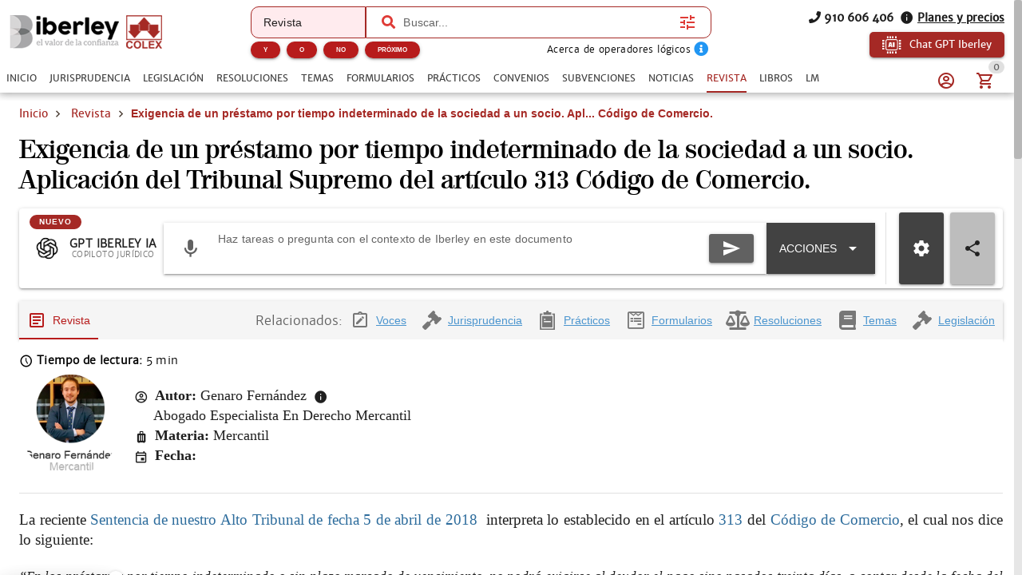

--- FILE ---
content_type: text/css; charset=UTF-8
request_url: https://www.iberley.es/assets/Item.a72b2caf.css
body_size: -40
content:
[data-v-547ceb56] .author-description p{margin-top:20px;font-size:1em;text-align:center}.q-card--bordered[data-v-547ceb56]{border:5px solid rgba(0,0,0,.22)!important}.item-full-img[data-v-547ceb56]{height:100%;width:100%;object-fit:contain}


--- FILE ---
content_type: text/css; charset=UTF-8
request_url: https://www.iberley.es/assets/CollectionItemCard.b0fb2a43.css
body_size: -217
content:
[data-v-7cec54f0] .extract-popup em{background-color:#f2f257}


--- FILE ---
content_type: text/css; charset=UTF-8
request_url: https://www.iberley.es/assets/AlertEditor.323c0b92.css
body_size: -62
content:
.field-grid[data-v-034f176b]{display:grid;grid-template-columns:repeat(2,1fr)}@media (max-width: 599px){.field-grid[data-v-034f176b]{grid-template-columns:repeat(1,1fr)}}[data-v-034f176b] .q-field__bottom{display:none}


--- FILE ---
content_type: application/javascript; charset=UTF-8
request_url: https://www.iberley.es/assets/velneoProduct.e201f762.js
body_size: 379
content:
var l=Object.defineProperty;var c=(t,e,n)=>e in t?l(t,e,{enumerable:!0,configurable:!0,writable:!0,value:n}):t[e]=n;var i=(t,e,n)=>(c(t,typeof e!="symbol"?e+"":e,n),n);import{a7 as m}from"./index.7915fa26.js";class s{constructor(e){i(this,"id");i(this,"name");i(this,"title");i(this,"titleVariant");i(this,"isbn");i(this,"catalog");i(this,"type");i(this,"fee_id");i(this,"fee_name");i(this,"reference");i(this,"domain");i(this,"hosting");i(this,"appId");i(this,"category");i(this,"office");i(this,"accountingGroup");i(this,"seo_url");this.id=e.id,this.name=e.name,this.title=e.title,this.isbn=e.isbn,this.catalog=e.catalog,this.type=e.type,this.titleVariant=e.titleVariant,this.fee_id=e.fee_id,this.fee_name=e.fee_name,this.reference=e.reference,this.seo_url=e.seo_url}static fromLegacy(e){var n,r;return new s({id:e.id,name:e.name,title:e.tit,isbn:(n=e.isbn_papel)!=null&&n.length?e.isbn_papel:(r=e.isbn_electronico)!=null&&r.length?e.isbn_electronico:e.isbn,catalog:e.id_art,type:Number(e.tip)===1?"Papel":Number(e.tip)===2?"Electr\xF3nico":null,titleVariant:e["id.name"],fee_id:e.fee_id,fee_name:e.fee_name,reference:e["id.ref"],seo_url:e.url_seo})}}class o extends m{constructor(n){super(n);i(this,"data");this.data=n.data&&n.data.map(r=>new s(r))}static fromLegacy(n){return new o({...super.fromBaseLegacy(n),data:(n.art_m||n.art_m_ext||n.art_m_ext_2||n.data||[]).map(r=>s.fromLegacy(r))})}}export{o as P};


--- FILE ---
content_type: application/javascript; charset=UTF-8
request_url: https://www.iberley.es/assets/subjects.3c0eb5d1.js
body_size: 777
content:
var u=Object.defineProperty;var _=(i,t,e)=>t in i?u(i,t,{enumerable:!0,configurable:!0,writable:!0,value:e}):i[t]=e;var s=(i,t,e)=>(_(i,typeof t!="symbol"?t+"":t,e),e);import{c9 as g,ca as a,a6 as l,u as c,cb as d,aY as h}from"./index.7915fa26.js";class n extends g{constructor(e){super(e);s(this,"related_docs");s(this,"comment_code_menu");s(this,"versions");s(this,"original_status");s(this,"original_start");s(this,"original_end");s(this,"original_note");s(this,"menu");s(this,"date");s(this,"year");s(this,"html");this.comment_code_menu=e.comment_code_menu||"",this.related_docs=new a(e.related_docs||{}),this.versions=e.versions||"",this.original_status=e.original_status||"",this.original_start=e.original_start||"",this.original_end=e.original_end||"",this.original_note=e.original_note||"",this.date=e.date||"",this.year=e.year||"",this.menu=e.menu||[],this.html=e.html||""}static isAbolished(e){return e.original_status==="DEROGADO"}static isCurrent(e){return e.original_status==="VIGENTE"}static fromLegacy(e){return new n({...super.fromBaseLegacy(e),related_docs:a.fromLegacy(e.relatedDocs),html:e.estadoOriginal==="DEROGADO"?'<div class="subject_note">'+e.notaOriginal+"</div>"+e.html:e.html,comment_code_menu:e.codigoMenuComentario,versions:e.versiones,original_status:e.estadoOriginal,original_start:e.inicioOriginal,original_end:e.finOriginal,original_note:e.notaOriginal,date:e.date,year:e.year,menu:e.menu})}static getMeta(e){return[{label:l.global.t("order"),value:e.comment_code_menu,icon:"icon-speaker_notes"},{label:l.global.t("dateLastReview"),value:e.seo_date_modified&&c.formatDate(e.seo_date_modified,"DD/MM/YYYY"),icon:"icon-speaker_notes"}].filter(o=>o.value)}getDocumentHtml(){var e;return`
      <div>
        <h1>${this.seo_h1}</h1>
        <div class="extra-data">
        ${this.original_status?`<p>${l.global.t("status")}: ${this.original_status}</p>`:""}
        ${this.comment_code_menu?`<p>${l.global.t("order")}: ${this.comment_code_menu}</p>`:""}
        ${n.isAbolished(this)?`<div>Derogado desde ${(e=c.formatDate(this==null?void 0:this.original_end,"DD-MMMM-YYYY"))==null?void 0:e.replace(/-/g," de ")}}</div>`:""}
        </div>
        <div class="content">
          ${this.html}
        </div>
      </div>
    `}}class m extends d{constructor(e){super(e);s(this,"documents");this.documents=e.documents&&e.documents.map(o=>new n(o))}static fromLegacy(e){return new m({...super.fromBaseLegacy(e),documents:e.documents&&e.documents.map(o=>{const r=n.fromLegacy(o);try{r.html=h(r.html.replace(/\\"/g,'"'),300,{html:!0,maxLines:3})}catch{r.html=""}return r})})}}export{n as S,m as a};


--- FILE ---
content_type: application/javascript; charset=UTF-8
request_url: https://www.iberley.es/assets/QSelect.7fcec9da.js
body_size: 6676
content:
import{aE as Ct,bO as Vt,bP as ze,bQ as It,aL as wt,ap as V,bR as kt,af as o,bS as xt,ag as G,bT as At,bU as Ft,bV as Ot,bW as de,aJ as m,aV as Dt,bX as Lt,bY as j,bZ as Ee,bs as Tt,b_ as Q,b$ as pt,b4 as E,ab as p,c0 as _t,by as qt,c1 as $e,bJ as Bt,c2 as Ht}from"./index.7915fa26.js";import{Q as Pt}from"./QChip.2d82e3f1.js";import{Q as Mt}from"./QItem.6a5b7177.js";import{Q as Rt}from"./QItemSection.741daaf0.js";import{Q as Kt}from"./QItemLabel.0475c4d6.js";import{Q as Qt}from"./QMenu.41ade951.js";import{u as Ue,a as Et}from"./use-virtual-scroll.83d3e201.js";const Ne=t=>["add","add-unique","toggle"].includes(t),$t=".*+?^${}()|[]\\",Ut=Object.keys(ze);function ce(t,g){if(typeof t=="function")return t;const i=t!==void 0?t:g;return I=>I!==null&&typeof I=="object"&&i in I?I[i]:I}var Zt=Ct({name:"QSelect",inheritAttrs:!1,props:{...Ue,...Vt,...ze,modelValue:{required:!0},multiple:Boolean,displayValue:[String,Number],displayValueHtml:Boolean,dropdownIcon:String,options:{type:Array,default:()=>[]},optionValue:[Function,String],optionLabel:[Function,String],optionDisable:[Function,String],hideSelected:Boolean,hideDropdownIcon:Boolean,fillInput:Boolean,maxValues:[Number,String],optionsDense:Boolean,optionsDark:{type:Boolean,default:null},optionsSelectedClass:String,optionsHtml:Boolean,optionsCover:Boolean,menuShrink:Boolean,menuAnchor:String,menuSelf:String,menuOffset:Array,popupContentClass:String,popupContentStyle:[String,Array,Object],popupNoRouteDismiss:Boolean,useInput:Boolean,useChips:Boolean,newValueMode:{type:String,validator:Ne},mapOptions:Boolean,emitValue:Boolean,disableTabSelection:Boolean,inputDebounce:{type:[Number,String],default:500},inputClass:[Array,String,Object],inputStyle:[Array,String,Object],tabindex:{type:[String,Number],default:0},autocomplete:String,transitionShow:{},transitionHide:{},transitionDuration:{},behavior:{type:String,validator:t=>["default","menu","dialog"].includes(t),default:"default"},virtualScrollItemSize:Ue.virtualScrollItemSize.type,onNewValue:Function,onFilter:Function},emits:[...It,"add","remove","inputValue","keyup","keypress","keydown","popupShow","popupHide","filterAbort"],setup(t,{slots:g,emit:i}){const{proxy:I}=wt(),{$q:$}=I,s=V(!1),F=V(!1),v=V(-1),h=V(""),U=V(!1),_=V(!1);let w=null,k=null,ee,C,X,x=null,te,ve,O,fe;const je=V(null),y=V(null),q=V(null),ue=V(null),me=V(null),ge=kt(t),he=Ht(Pe),D=o(()=>Array.isArray(t.options)?t.options.length:0),Xe=o(()=>t.virtualScrollItemSize===void 0?t.optionsDense===!0?24:48:t.virtualScrollItemSize),{virtualScrollSliceRange:Je,virtualScrollSliceSizeComputed:ye,localResetVirtualScroll:le,padVirtualScroll:We,onVirtualScrollEvt:be,scrollTo:Se,setVirtualScrollSize:Ce}=Et({virtualScrollLength:D,getVirtualScrollTarget:ot,getVirtualScrollEl:Be,virtualScrollItemSizeComputed:Xe}),n=xt(),f=o(()=>{const e=t.mapOptions===!0&&t.multiple!==!0,u=t.modelValue!==void 0&&(t.modelValue!==null||e===!0)?t.multiple===!0&&Array.isArray(t.modelValue)?t.modelValue:[t.modelValue]:[];if(t.mapOptions===!0&&Array.isArray(t.options)===!0){const l=t.mapOptions===!0&&ee!==void 0?ee:[],a=u.map(d=>it(d,l));return t.modelValue===null&&e===!0?a.filter(d=>d!==null):a}return u}),Ye=o(()=>{const e={};return Ut.forEach(u=>{const l=t[u];l!==void 0&&(e[u]=l)}),e}),J=o(()=>t.optionsDark===null?n.isDark.value:t.optionsDark),ne=o(()=>$e(f.value)),Ze=o(()=>{let e="q-field__input q-placeholder col";return t.hideSelected===!0||f.value.length===0?[e,t.inputClass]:(e+=" q-field__input--padding",t.inputClass===void 0?e:[e,t.inputClass])}),Ve=o(()=>(t.virtualScrollHorizontal===!0?"q-virtual-scroll--horizontal":"")+(t.popupContentClass?" "+t.popupContentClass:"")),N=o(()=>D.value===0),Ie=o(()=>f.value.map(e=>S.value(e)).join(", ")),we=o(()=>t.displayValue!==void 0?t.displayValue:Ie.value),ae=o(()=>t.optionsHtml===!0?()=>!0:e=>e!=null&&e.html===!0),Ge=o(()=>t.displayValueHtml===!0||t.displayValue===void 0&&(t.optionsHtml===!0||f.value.some(ae.value))),ke=o(()=>n.focused.value===!0?t.tabindex:-1),xe=o(()=>{const e={tabindex:t.tabindex,role:"combobox","aria-label":t.label,"aria-readonly":t.readonly===!0?"true":"false","aria-autocomplete":t.useInput===!0?"list":"none","aria-expanded":s.value===!0?"true":"false","aria-controls":`${n.targetUid.value}_lb`};return v.value>=0&&(e["aria-activedescendant"]=`${n.targetUid.value}_${v.value}`),e}),Ae=o(()=>({id:`${n.targetUid.value}_lb`,role:"listbox","aria-multiselectable":t.multiple===!0?"true":"false"})),Fe=o(()=>f.value.map((e,u)=>({index:u,opt:e,html:ae.value(e),selected:!0,removeAtIndex:at,toggleOption:L,tabindex:ke.value}))),et=o(()=>{if(D.value===0)return[];const{from:e,to:u}=Je.value;return t.options.slice(e,u).map((l,a)=>{const d=B.value(l)===!0,r=oe(l)===!0,b=e+a,c={clickable:!0,active:r,activeClass:lt.value,manualFocus:!0,focused:!1,disable:d,tabindex:-1,dense:t.optionsDense,dark:J.value,role:"option","aria-selected":r===!0?"true":"false",id:`${n.targetUid.value}_${b}`,onClick:()=>{L(l)}};return d!==!0&&(v.value===b&&(c.focused=!0),$.platform.is.desktop===!0&&(c.onMousemove=()=>{s.value===!0&&H(b)})),{index:b,opt:l,html:ae.value(l),label:S.value(l),selected:c.active,focused:c.focused,toggleOption:L,setOptionIndex:H,itemProps:c}})}),tt=o(()=>t.dropdownIcon!==void 0?t.dropdownIcon:$.iconSet.arrow.dropdown),ut=o(()=>t.optionsCover===!1&&t.outlined!==!0&&t.standout!==!0&&t.borderless!==!0&&t.rounded!==!0),lt=o(()=>t.optionsSelectedClass!==void 0?t.optionsSelectedClass:t.color!==void 0?`text-${t.color}`:""),A=o(()=>ce(t.optionValue,"value")),S=o(()=>ce(t.optionLabel,"label")),B=o(()=>ce(t.optionDisable,"disable")),W=o(()=>f.value.map(A.value)),nt=o(()=>{const e={onInput:Pe,onChange:he,onKeydown:qe,onKeyup:pe,onKeypress:_e,onFocus:Le,onClick(u){C===!0&&Q(u)}};return e.onCompositionstart=e.onCompositionupdate=e.onCompositionend=he,e});G(f,e=>{ee=e,t.useInput===!0&&t.fillInput===!0&&t.multiple!==!0&&n.innerLoading.value!==!0&&(F.value!==!0&&s.value!==!0||ne.value!==!0)&&(X!==!0&&K(),(F.value===!0||s.value===!0)&&P(""))},{immediate:!0}),G(()=>t.fillInput,K),G(s,re),G(D,St);function Oe(e){return t.emitValue===!0?A.value(e):e}function ie(e){if(e!==-1&&e<f.value.length)if(t.multiple===!0){const u=t.modelValue.slice();i("remove",{index:e,value:u.splice(e,1)[0]}),i("update:modelValue",u)}else i("update:modelValue",null)}function at(e){ie(e),n.focus()}function De(e,u){const l=Oe(e);if(t.multiple!==!0){t.fillInput===!0&&z(S.value(e),!0,!0),i("update:modelValue",l);return}if(f.value.length===0){i("add",{index:0,value:l}),i("update:modelValue",t.multiple===!0?[l]:l);return}if(u===!0&&oe(e)===!0||t.maxValues!==void 0&&t.modelValue.length>=t.maxValues)return;const a=t.modelValue.slice();i("add",{index:a.length,value:l}),a.push(l),i("update:modelValue",a)}function L(e,u){if(n.editable.value!==!0||e===void 0||B.value(e)===!0)return;const l=A.value(e);if(t.multiple!==!0){u!==!0&&(z(t.fillInput===!0?S.value(e):"",!0,!0),T()),y.value!==null&&y.value.focus(),(f.value.length===0||j(A.value(f.value[0]),l)!==!0)&&i("update:modelValue",t.emitValue===!0?l:e);return}if((C!==!0||U.value===!0)&&n.focus(),Le(),f.value.length===0){const r=t.emitValue===!0?l:e;i("add",{index:0,value:r}),i("update:modelValue",t.multiple===!0?[r]:r);return}const a=t.modelValue.slice(),d=W.value.findIndex(r=>j(r,l));if(d!==-1)i("remove",{index:d,value:a.splice(d,1)[0]});else{if(t.maxValues!==void 0&&a.length>=t.maxValues)return;const r=t.emitValue===!0?l:e;i("add",{index:a.length,value:r}),a.push(r)}i("update:modelValue",a)}function H(e){if($.platform.is.desktop!==!0)return;const u=e!==-1&&e<D.value?e:-1;v.value!==u&&(v.value=u)}function Y(e=1,u){if(s.value===!0){let l=v.value;do l=Ee(l+e,-1,D.value-1);while(l!==-1&&l!==v.value&&B.value(t.options[l])===!0);v.value!==l&&(H(l),Se(l),u!==!0&&t.useInput===!0&&t.fillInput===!0&&Z(l>=0?S.value(t.options[l]):te,!0))}}function it(e,u){const l=a=>j(A.value(a),e);return t.options.find(l)||u.find(l)||e}function oe(e){const u=A.value(e);return W.value.find(l=>j(l,u))!==void 0}function Le(e){t.useInput===!0&&y.value!==null&&(e===void 0||y.value===e.target&&e.target.value===Ie.value)&&y.value.select()}function Te(e){Tt(e,27)===!0&&s.value===!0&&(Q(e),T(),K()),i("keyup",e)}function pe(e){const{value:u}=e.target;if(e.keyCode!==void 0){Te(e);return}if(e.target.value="",w!==null&&(clearTimeout(w),w=null),k!==null&&(clearTimeout(k),k=null),K(),typeof u=="string"&&u.length!==0){const l=u.toLocaleLowerCase(),a=r=>{const b=t.options.find(c=>String(r.value(c)).toLocaleLowerCase()===l);return b===void 0?!1:(f.value.indexOf(b)===-1?L(b):T(),!0)},d=r=>{a(A)!==!0&&r!==!0&&a(S)!==!0&&P(u,!0,()=>d(!0))};d()}else n.clearValue(e)}function _e(e){i("keypress",e)}function qe(e){if(i("keydown",e),pt(e)===!0)return;const u=h.value.length!==0&&(t.newValueMode!==void 0||t.onNewValue!==void 0),l=e.shiftKey!==!0&&t.disableTabSelection!==!0&&t.multiple!==!0&&(v.value!==-1||u===!0);if(e.keyCode===27){de(e);return}if(e.keyCode===9&&l===!1){M();return}if(e.target===void 0||e.target.id!==n.targetUid.value||n.editable.value!==!0)return;if(e.keyCode===40&&n.innerLoading.value!==!0&&s.value===!1){E(e),R();return}if(e.keyCode===8&&(t.useChips===!0||t.clearable===!0)&&t.hideSelected!==!0&&h.value.length===0){t.multiple===!0&&Array.isArray(t.modelValue)===!0?ie(t.modelValue.length-1):t.multiple!==!0&&t.modelValue!==null&&i("update:modelValue",null);return}(e.keyCode===35||e.keyCode===36)&&(typeof h.value!="string"||h.value.length===0)&&(E(e),v.value=-1,Y(e.keyCode===36?1:-1,t.multiple)),(e.keyCode===33||e.keyCode===34)&&ye.value!==void 0&&(E(e),v.value=Math.max(-1,Math.min(D.value,v.value+(e.keyCode===33?-1:1)*ye.value.view)),Y(e.keyCode===33?1:-1,t.multiple)),(e.keyCode===38||e.keyCode===40)&&(E(e),Y(e.keyCode===38?-1:1,t.multiple));const a=D.value;if((O===void 0||fe<Date.now())&&(O=""),a>0&&t.useInput!==!0&&e.key!==void 0&&e.key.length===1&&e.altKey===!1&&e.ctrlKey===!1&&e.metaKey===!1&&(e.keyCode!==32||O.length!==0)){s.value!==!0&&R(e);const d=e.key.toLocaleLowerCase(),r=O.length===1&&O[0]===d;fe=Date.now()+1500,r===!1&&(E(e),O+=d);const b=new RegExp("^"+O.split("").map(se=>$t.indexOf(se)!==-1?"\\"+se:se).join(".*"),"i");let c=v.value;if(r===!0||c<0||b.test(S.value(t.options[c]))!==!0)do c=Ee(c+1,-1,a-1);while(c!==v.value&&(B.value(t.options[c])===!0||b.test(S.value(t.options[c]))!==!0));v.value!==c&&p(()=>{H(c),Se(c),c>=0&&t.useInput===!0&&t.fillInput===!0&&Z(S.value(t.options[c]),!0)});return}if(!(e.keyCode!==13&&(e.keyCode!==32||t.useInput===!0||O!=="")&&(e.keyCode!==9||l===!1))){if(e.keyCode!==9&&E(e),v.value!==-1&&v.value<a){L(t.options[v.value]);return}if(u===!0){const d=(r,b)=>{if(b){if(Ne(b)!==!0)return}else b=t.newValueMode;if(z("",t.multiple!==!0,!0),r==null)return;(b==="toggle"?L:De)(r,b==="add-unique"),t.multiple!==!0&&(y.value!==null&&y.value.focus(),T())};if(t.onNewValue!==void 0?i("newValue",h.value,d):d(h.value),t.multiple!==!0)return}s.value===!0?M():n.innerLoading.value!==!0&&R()}}function Be(){return C===!0?me.value:q.value!==null&&q.value.contentEl!==null?q.value.contentEl:void 0}function ot(){return Be()}function rt(){return t.hideSelected===!0?[]:g["selected-item"]!==void 0?Fe.value.map(e=>g["selected-item"](e)).slice():g.selected!==void 0?[].concat(g.selected()):t.useChips===!0?Fe.value.map((e,u)=>m(Pt,{key:"option-"+u,removable:n.editable.value===!0&&B.value(e.opt)!==!0,dense:!0,textColor:t.color,tabindex:ke.value,onRemove(){e.removeAtIndex(u)}},()=>m("span",{class:"ellipsis",[e.html===!0?"innerHTML":"textContent"]:S.value(e.opt)}))):[m("span",{[Ge.value===!0?"innerHTML":"textContent"]:we.value})]}function He(){if(N.value===!0)return g["no-option"]!==void 0?g["no-option"]({inputValue:h.value}):void 0;const e=g.option!==void 0?g.option:l=>m(Mt,{key:l.index,...l.itemProps},()=>m(Rt,()=>m(Kt,()=>m("span",{[l.html===!0?"innerHTML":"textContent"]:l.label}))));let u=We("div",et.value.map(e));return g["before-options"]!==void 0&&(u=g["before-options"]().concat(u)),Bt(g["after-options"],u)}function st(e,u){const l=u===!0?{...xe.value,...n.splitAttrs.attributes.value}:void 0,a={ref:u===!0?y:void 0,key:"i_t",class:Ze.value,style:t.inputStyle,value:h.value!==void 0?h.value:"",type:"search",...l,id:u===!0?n.targetUid.value:void 0,maxlength:t.maxlength,autocomplete:t.autocomplete,"data-autofocus":e===!0||t.autofocus===!0||void 0,disabled:t.disable===!0,readonly:t.readonly===!0,...nt.value};return e!==!0&&C===!0&&(Array.isArray(a.class)===!0?a.class=[...a.class,"no-pointer-events"]:a.class+=" no-pointer-events"),m("input",a)}function Pe(e){w!==null&&(clearTimeout(w),w=null),k!==null&&(clearTimeout(k),k=null),!(e&&e.target&&e.target.qComposing===!0)&&(Z(e.target.value||""),X=!0,te=h.value,n.focused.value!==!0&&(C!==!0||U.value===!0)&&n.focus(),t.onFilter!==void 0&&(w=setTimeout(()=>{w=null,P(h.value)},t.inputDebounce)))}function Z(e,u){h.value!==e&&(h.value=e,u===!0||t.inputDebounce===0||t.inputDebounce==="0"?i("inputValue",e):k=setTimeout(()=>{k=null,i("inputValue",e)},t.inputDebounce))}function z(e,u,l){X=l!==!0,t.useInput===!0&&(Z(e,!0),(u===!0||l!==!0)&&(te=e),u!==!0&&P(e))}function P(e,u,l){if(t.onFilter===void 0||u!==!0&&n.focused.value!==!0)return;n.innerLoading.value===!0?i("filterAbort"):(n.innerLoading.value=!0,_.value=!0),e!==""&&t.multiple!==!0&&f.value.length!==0&&X!==!0&&e===S.value(f.value[0])&&(e="");const a=setTimeout(()=>{s.value===!0&&(s.value=!1)},10);x!==null&&clearTimeout(x),x=a,i("filter",e,(d,r)=>{(u===!0||n.focused.value===!0)&&x===a&&(clearTimeout(x),typeof d=="function"&&d(),_.value=!1,p(()=>{n.innerLoading.value=!1,n.editable.value===!0&&(u===!0?s.value===!0&&T():s.value===!0?re(!0):s.value=!0),typeof r=="function"&&p(()=>{r(I)}),typeof l=="function"&&p(()=>{l(I)})}))},()=>{n.focused.value===!0&&x===a&&(clearTimeout(x),n.innerLoading.value=!1,_.value=!1),s.value===!0&&(s.value=!1)})}function dt(){return m(Qt,{ref:q,class:Ve.value,style:t.popupContentStyle,modelValue:s.value,fit:t.menuShrink!==!0,cover:t.optionsCover===!0&&N.value!==!0&&t.useInput!==!0,anchor:t.menuAnchor,self:t.menuSelf,offset:t.menuOffset,dark:J.value,noParentEvent:!0,noRefocus:!0,noFocus:!0,noRouteDismiss:t.popupNoRouteDismiss,square:ut.value,transitionShow:t.transitionShow,transitionHide:t.transitionHide,transitionDuration:t.transitionDuration,separateClosePopup:!0,...Ae.value,onScrollPassive:be,onBeforeShow:Re,onBeforeHide:ct,onShow:vt},He)}function ct(e){Ke(e),M()}function vt(){Ce()}function ft(e){Q(e),y.value!==null&&y.value.focus(),U.value=!0,window.scrollTo(window.pageXOffset||window.scrollX||document.body.scrollLeft||0,0)}function mt(e){Q(e),p(()=>{U.value=!1})}function gt(){const e=[m(_t,{class:`col-auto ${n.fieldClass.value}`,...Ye.value,for:n.targetUid.value,dark:J.value,square:!0,loading:_.value,itemAligned:!1,filled:!0,stackLabel:h.value.length!==0,...n.splitAttrs.listeners.value,onFocus:ft,onBlur:mt},{...g,rawControl:()=>n.getControl(!0),before:void 0,after:void 0})];return s.value===!0&&e.push(m("div",{ref:me,class:Ve.value+" scroll",style:t.popupContentStyle,...Ae.value,onClick:de,onScrollPassive:be},He())),m(qt,{ref:ue,modelValue:F.value,position:t.useInput===!0?"top":void 0,transitionShow:ve,transitionHide:t.transitionHide,transitionDuration:t.transitionDuration,noRouteDismiss:t.popupNoRouteDismiss,onBeforeShow:Re,onBeforeHide:ht,onHide:yt,onShow:bt},()=>m("div",{class:"q-select__dialog"+(J.value===!0?" q-select__dialog--dark q-dark":"")+(U.value===!0?" q-select__dialog--focused":"")},e))}function ht(e){Ke(e),ue.value!==null&&ue.value.__updateRefocusTarget(n.rootRef.value.querySelector(".q-field__native > [tabindex]:last-child")),n.focused.value=!1}function yt(e){T(),n.focused.value===!1&&i("blur",e),K()}function bt(){const e=document.activeElement;(e===null||e.id!==n.targetUid.value)&&y.value!==null&&y.value!==e&&y.value.focus(),Ce()}function M(){F.value!==!0&&(v.value=-1,s.value===!0&&(s.value=!1),n.focused.value===!1&&(x!==null&&(clearTimeout(x),x=null),n.innerLoading.value===!0&&(i("filterAbort"),n.innerLoading.value=!1,_.value=!1)))}function R(e){n.editable.value===!0&&(C===!0?(n.onControlFocusin(e),F.value=!0,p(()=>{n.focus()})):n.focus(),t.onFilter!==void 0?P(h.value):(N.value!==!0||g["no-option"]!==void 0)&&(s.value=!0))}function T(){F.value=!1,M()}function K(){t.useInput===!0&&z(t.multiple!==!0&&t.fillInput===!0&&f.value.length!==0&&S.value(f.value[0])||"",!0,!0)}function re(e){let u=-1;if(e===!0){if(f.value.length!==0){const l=A.value(f.value[0]);u=t.options.findIndex(a=>j(A.value(a),l))}le(u)}H(u)}function St(e,u){s.value===!0&&n.innerLoading.value===!1&&(le(-1,!0),p(()=>{s.value===!0&&n.innerLoading.value===!1&&(e>u?le():re(!0))}))}function Me(){F.value===!1&&q.value!==null&&q.value.updatePosition()}function Re(e){e!==void 0&&Q(e),i("popupShow",e),n.hasPopupOpen=!0,n.onControlFocusin(e)}function Ke(e){e!==void 0&&Q(e),i("popupHide",e),n.hasPopupOpen=!1,n.onControlFocusout(e)}function Qe(){C=$.platform.is.mobile!==!0&&t.behavior!=="dialog"?!1:t.behavior!=="menu"&&(t.useInput===!0?g["no-option"]!==void 0||t.onFilter!==void 0||N.value===!1:!0),ve=$.platform.is.ios===!0&&C===!0&&t.useInput===!0?"fade":t.transitionShow}return At(Qe),Ft(Me),Qe(),Ot(()=>{w!==null&&clearTimeout(w),k!==null&&clearTimeout(k)}),Object.assign(I,{showPopup:R,hidePopup:T,removeAtIndex:ie,add:De,toggleOption:L,getOptionIndex:()=>v.value,setOptionIndex:H,moveOptionSelection:Y,filter:P,updateMenuPosition:Me,updateInputValue:z,isOptionSelected:oe,getEmittingOptionValue:Oe,isOptionDisabled:(...e)=>B.value.apply(null,e)===!0,getOptionValue:(...e)=>A.value.apply(null,e),getOptionLabel:(...e)=>S.value.apply(null,e)}),Object.assign(n,{innerValue:f,fieldClass:o(()=>`q-select q-field--auto-height q-select--with${t.useInput!==!0?"out":""}-input q-select--with${t.useChips!==!0?"out":""}-chips q-select--${t.multiple===!0?"multiple":"single"}`),inputRef:je,targetRef:y,hasValue:ne,showPopup:R,floatingLabel:o(()=>t.hideSelected!==!0&&ne.value===!0||typeof h.value=="number"||h.value.length!==0||$e(t.displayValue)),getControlChild:()=>{if(n.editable.value!==!1&&(F.value===!0||N.value!==!0||g["no-option"]!==void 0))return C===!0?gt():dt();n.hasPopupOpen===!0&&(n.hasPopupOpen=!1)},controlEvents:{onFocusin(e){n.onControlFocusin(e)},onFocusout(e){n.onControlFocusout(e,()=>{K(),M()})},onClick(e){if(de(e),C!==!0&&s.value===!0){M(),y.value!==null&&y.value.focus();return}R(e)}},getControl:e=>{const u=rt(),l=e===!0||F.value!==!0||C!==!0;if(t.useInput===!0)u.push(st(e,l));else if(n.editable.value===!0){const d=l===!0?xe.value:void 0;u.push(m("input",{ref:l===!0?y:void 0,key:"d_t",class:"q-select__focus-target",id:l===!0?n.targetUid.value:void 0,value:we.value,readonly:!0,"data-autofocus":e===!0||t.autofocus===!0||void 0,...d,onKeydown:qe,onKeyup:Te,onKeypress:_e})),l===!0&&typeof t.autocomplete=="string"&&t.autocomplete.length!==0&&u.push(m("input",{class:"q-select__autocomplete-input",autocomplete:t.autocomplete,tabindex:-1,onKeyup:pe}))}if(ge.value!==void 0&&t.disable!==!0&&W.value.length!==0){const d=W.value.map(r=>m("option",{value:r,selected:!0}));u.push(m("select",{class:"hidden",name:ge.value,multiple:t.multiple},d))}const a=t.useInput===!0||l!==!0?void 0:n.splitAttrs.attributes.value;return m("div",{class:"q-field__native row items-center",...a,...n.splitAttrs.listeners.value},u)},getInnerAppend:()=>t.loading!==!0&&_.value!==!0&&t.hideDropdownIcon!==!0?[m(Dt,{class:"q-select__dropdown-icon"+(s.value===!0?" rotate-180":""),name:tt.value})]:null}),Lt(n)}});export{Zt as Q};


--- FILE ---
content_type: application/javascript; charset=UTF-8
request_url: https://www.iberley.es/assets/docuvel.4fa9df60.js
body_size: 142
content:
var n=Object.defineProperty;var u=(o,t,r)=>t in o?n(o,t,{enumerable:!0,configurable:!0,writable:!0,value:r}):o[t]=r;var c=(o,t,r)=>(u(o,typeof t!="symbol"?t+"":t,r),r);class s{constructor(t){c(this,"count");c(this,"errors");c(this,"total_count");this.total_count=t.total_count,this.count=t.count,this.errors=t.errors}static fromBaseLegacy(t){return new s({count:t.count||0,errors:t.errors,total_count:t.total_count||0})}}export{s as D};


--- FILE ---
content_type: application/javascript; charset=UTF-8
request_url: https://www.iberley.es/assets/Index.f8a6c0a8.js
body_size: 349
content:
import{ac as i,ad as m,ae as c,af as u,ag as l,ah as p,ai as _,aj as v}from"./index.7915fa26.js";import{u as d}from"./magazine-store.a89215cb.js";import"./docuvel.4fa9df60.js";const M=i({name:"CourtIndex",__name:"Index",setup(f){const t=m(),a=c(),r=d(),s=u(()=>({name:a.name,path:a.fullPath}));return t.emitEvent("onMainPageScroll",{axis:"vertical",qty:0,time:200}),l(s,(n,o)=>{var e;n.name.includes("revistas_item")&&o.name.includes("revistas_item")&&((e=r.currentMagazines)==null?void 0:e.length)>1||t.emitEvent("onMainPageScroll",{axis:"vertical",qty:0,time:200})}),(n,o)=>{const e=p("router-view");return _(),v(e)}}});export{M as default};


--- FILE ---
content_type: application/javascript; charset=UTF-8
request_url: https://www.iberley.es/assets/QVideo.36061fc2.js
body_size: 353
content:
import{u as a,a as o}from"./use-ratio.26ae6d2f.js";import{aE as l,af as s,aJ as r}from"./index.7915fa26.js";var u=l({name:"QVideo",props:{...a,src:{type:String,required:!0},title:String,fetchpriority:{type:String,default:"auto"},loading:{type:String,default:"eager"},referrerpolicy:{type:String,default:"strict-origin-when-cross-origin"}},setup(e){const t=o(e),i=s(()=>"q-video"+(e.ratio!==void 0?" q-video--responsive":""));return()=>r("div",{class:i.value,style:t.value},[r("iframe",{src:e.src,title:e.title,fetchpriority:e.fetchpriority,loading:e.loading,referrerpolicy:e.referrerpolicy,frameborder:"0",allowfullscreen:!0})])}});export{u as Q};


--- FILE ---
content_type: application/javascript; charset=UTF-8
request_url: https://www.iberley.es/assets/magazine-store.a89215cb.js
body_size: 676
content:
var l=Object.defineProperty;var d=(s,e,t)=>e in s?l(s,e,{enumerable:!0,configurable:!0,writable:!0,value:t}):s[e]=t;var n=(s,e,t)=>(d(s,typeof e!="symbol"?e+"":e,t),t);import{a8 as f,A as a,a as g,dU as y,dV as m,u as p,f as z}from"./index.7915fa26.js";import{D as L}from"./docuvel.4fa9df60.js";class r{constructor(e){n(this,"id");n(this,"name");n(this,"description");n(this,"photo");n(this,"position");n(this,"email");this.id=e.id,this.name=e.name,this.description=e.description,this.photo=e.photo,this.position=e.position,this.email=e.email}static fromLegacy(e){return new r({id:e.id,name:e.name,description:e.descr,photo:e.img_aut,position:e.cargo,email:e.mail})}}class c extends L{constructor(t){super(t);n(this,"data");this.data=t.data&&t.data.map(i=>new r(i))}static fromLegacy(t){return new c({...super.fromBaseLegacy(t),data:t.aut&&t.aut.map(i=>r.fromLegacy(i))})}}const $=f("magazine",{state:()=>({currentMagazines:[],magazineResult:null,loadingMore:!1}),actions:{async getMagazine(s,e){var t,i;return this.handleWithErrorResponse(a.get(`blog/${s}`,{params:{simplified:!0},headers:{ip:((t=g(e))==null?void 0:t.ip)||await((i=g(e))==null?void 0:i.getIp())}})).then(y.fromLegacy)},async getMagazines(s){const{contains:e,sort:t}=s,i=e&&e.length&&`/${typeof e=="string"?e:e.map(o=>`(${o})`).join(" AND ")}`||"";return t&&(s[`orden_por_${t}`]=!0,delete s.sort),this.handleWithErrorResponse(a.get(`blog/search${i}`,{params:s})).then(o=>{const u=m.fromLegacy(o);return{...u,documents:u.documents.map(h=>p.mapListProperties(h,"revista"))}})},async getRelatedMagazines(s){const e=`blog/${s}/related/BLOG?page_size=20`;return this.handleWithErrorResponse(a.get(e)).then(t=>{const i=m.fromLegacy(t);return{...i,documents:i.documents.map(o=>p.mapListProperties(o,"revista"))}})},async getAuthor(s){return this.handleWithErrorResponse(z.get(`aut/${s}`,{headers:{validatorhost:"docuvel"}})).then(e=>{var i;const t=c.fromLegacy(e);return(i=t==null?void 0:t.data)!=null&&i.length?t.data[0]:null})}}});export{$ as u};


--- FILE ---
content_type: application/javascript; charset=UTF-8
request_url: https://www.iberley.es/assets/Item.a5fc9ea1.js
body_size: 3591
content:
import{ak as O,ac as W,al as Z,c as z,am as tt,u as x,dU as A,ad as et,ae as ot,an as st,ao as it,a as at,b5 as rt,ap as k,af as I,b6 as lt,ab as nt,ai as i,ay as n,ar as l,az as Y,aA as ct,aj as q,aq as v,ax as c,av as h,aV as B,as as m,at as w,aD as H,aB as ut,aC as dt,aX as mt,aU as pt,au as _t,by as ht}from"./index.7915fa26.js";import{Q as vt}from"./QVideo.36061fc2.js";import{Q as ft}from"./QSpinnerDots.f3eba6a2.js";import{S as yt}from"./ScrollFire.3b0e3aa9.js";import{I as xt}from"./ItemDetail.288cf449.js";import{u as R}from"./magazine-store.a89215cb.js";import{u as wt}from"./paywall-store.4d912a70.js";import{_ as gt}from"./DocumentMetadata.70a37cc1.js";import"./use-ratio.26ae6d2f.js";import"./QItem.6a5b7177.js";import"./QTab.bbc6e0f0.js";import"./QTabs.c4c4c42b.js";import"./QTabPanels.5adca864.js";import"./use-panel.e0f01af2.js";import"./QList.6db3418b.js";import"./DocumentContent.a43aa02d.js";import"./QItemSection.741daaf0.js";import"./QMenu.41ade951.js";import"./position-engine.0fed8953.js";import"./QSelect.7fcec9da.js";import"./QChip.2d82e3f1.js";import"./QItemLabel.0475c4d6.js";import"./use-virtual-scroll.83d3e201.js";import"./QBanner.f85c556c.js";import"./QTooltip.fbbb13d1.js";import"./ClosePopup.6f12b788.js";import"./CBtn.883a2b2b.js";import"./books-store.ae94498f.js";import"./apiAplicacionesCrm.service.a86d9b23.js";import"./usePlatform.2f2c79ed.js";import"./CInput.490c0d0d.js";import"./ArticleCard.7fcab934.js";import"./QTh.3e670e68.js";import"./QTd.706c7896.js";import"./QTable.b88a3d9f.js";import"./QVirtualScroll.7c9440e9.js";import"./QMarkupTable.e996a6c4.js";import"./QLinearProgress.5d29c0db.js";import"./use-fullscreen.e6085eda.js";import"./Voices.61973fab.js";import"./CollectionItemCard.315bbd38.js";import"./QSpace.50e8b092.js";import"./sentences-store.1ab294db.js";import"./RelatedCarousel.52da0f7d.js";import"./QCarousel.cb8c1588.js";import"./GridItemCard.356f4257.js";import"./DocumentToolbar.64311f91.js";import"./QDrawer.948f6e59.js";import"./ia-store.bd6524aa.js";import"./apiAzureIa.service.320516f2.js";import"./apiOpenAiChat.service.a9ff0150.js";import"./QBtnDropdown.9b4e1c96.js";import"./QBtnGroup.0a3c8081.js";import"./CDialog.b1aa8019.js";import"./QInnerLoading.6653734d.js";import"./Chat.fb7aead8.js";import"./QImg.1dc6dc7a.js";import"./QExpansionItem.53d5fefc.js";import"./QSlideTransition.2af8f5c1.js";import"./iberley.88294815.js";import"./use-dialog-plugin-component.ce1b2237.js";import"./QInfiniteScroll.87e2002a.js";import"./PromptTextArea.b1c1ca01.js";import"./QBadge.b9363f3b.js";import"./document-store.5ab8c583.js";import"./velneoDocument.8a6d1028.js";import"./apiBackoffice.service.246c3d7a.js";import"./mailjet-store.55499504.js";import"./apiMailjet.service.6443dd78.js";import"./FilePicker.a09000d3.js";import"./QFile.4d026bf6.js";import"./QTr.359e034b.js";import"./agreements-store.7262230c.js";import"./AddToAny.4a7c4b57.js";import"./useDialog.71795e06.js";import"./AlertEditor.6d5c2bd8.js";import"./subjects.3c0eb5d1.js";import"./docuvel.4fa9df60.js";const Mt=["data-testid"],kt={class:"column"},bt={class:"row q-gutter-x-md items-center"},St={key:0,style:{"max-width":"130px"}},Dt=["src"],Ct={class:"text-grey-8 m-20 mb-20 meta-info col"},It={key:0,class:"text-size-16 text-capitalize"},qt={key:1,class:"text-size-16 text-capitalize q-ml-lg"},Bt={key:2,class:"text-size-16 text-capitalize"},Vt={class:"text-size-16"},Qt={key:0,class:"q-mb-md"},Pt={class:"row justify-around"},jt={class:"col-sm-8 col-xs-12"},$t=["alt","src"],Lt={key:0,class:"q-pb-sm text-center"},At={class:"q-ml-sm text-secondary"},Ht={class:"column items-center justify-center"},Nt={key:0,style:{"max-width":"130px","border-radius":"50%"}},Tt=["src"],Ut={key:1},Et=["innerHTML"],Ft=W({name:"MagazineItem",preFetch:Z(async({store:g,currentRoute:f,redirect:b})=>{var y;const V=z(g),a=R(g),Q=tt(g),P=f.params.slug.split("-").pop(),e=await a.getMagazine(P,g);if(f.fullPath!==`/${e.seo_url}`)return b({path:`/${e.seo_url}`},301);if((y=e==null?void 0:e.documentalist)!=null&&y.id){const s=await a.getAuthor(e.documentalist.id);s&&(e.documentalist.description=s.description,e.documentalist.position=s.position,e.documentalist.email=s.email,e.documentalist.photo=s.photo)}a.loadingMore?a.loadingMore=!1:a.currentMagazines=[],a.currentMagazines.push(e),a.magazineResult=null;const S=f.meta.breadcrumbs.find(s=>!!s.key);S&&(V.slugBreadcrumb=e[S.key]||(e==null?void 0:e.seo_title));const j=x.stripHtml((e==null?void 0:e.text)||(e==null?void 0:e.html)||""),$=x.clipHtml(`${j}`,170,!0);Q.setMetaData(new A({...e,seo_description:e.seo_description||$,seo_canonical:x.getAppUrl()+f.fullPath}))}),__name:"Item",setup(g){const f=x.getComponentColor(),b=et(),V=wt(),a=R(),Q=ot(),P=st(),{t:e}=it(),S=at(),{notify:j}=rt(),$=S.isPremium(null),y=k(!1),s=k(),D=k(!1),K=k(0),N=k(1),r=I(()=>a.currentMagazines.map(o=>new A(o||{}))),T=I(()=>Q.meta.collection),L=I(()=>r.value.find(o=>o.paywall.print)),X=I(()=>{var o,u;return!r.value[0].related_docs.magazines||r.value.length-1===((u=(o=r.value[0].related_docs.magazines)==null?void 0:o.documents)==null?void 0:u.length)&&!r.value[0].related_docs.magazines.firstLoad});function G(o){return A.getMeta(o)}async function U(){var u,t,d,p,_;if(D.value||L.value)return;if(D.value=!0,(d=(t=(u=a.currentMagazines[0])==null?void 0:u.related_docs)==null?void 0:t.magazines)!=null&&d.firstLoad){const M=await a.getRelatedMagazines(a.currentMagazines[0].id);a.currentMagazines[0].related_docs.magazines={documents:M.documents.map(C=>x.mapListProperties(C,"revista")),total_hits:M.total_hits}}const o=r.value[0].related_docs.magazines&&((_=(p=r.value[0].related_docs)==null?void 0:p.magazines)==null?void 0:_.documents[r.value.length-1]);K.value+=1,o&&(a.loadingMore=!0,await P.push("/"+o.seo_url),E(r.value[r.value.length-1]),N.value++,D.value=!1)}function E(o){if(L.value||$)return;const u=o.paywall.viewedDocs,t=o.paywall.maxDocs,d=e(`${T.value}`);setTimeout(()=>{t>0&&j(V.notifyPaywallVisit(u,t,d))},1e3)}function J(o){!o||(s.value=o,y.value=!0)}return lt(()=>{E(r.value[r.value.length-1])}),b.onEvent("marginalClick",async()=>{await nt(),b.emitEvent("onMainPageScroll",{axis:"vertical",qty:0,time:200})}),(o,u)=>(i(),n(Y,null,[l("div",{class:"fit","data-testid":`${T.value}-item-page`},[(i(!0),n(Y,null,ct(r.value,(t,d)=>(i(),q(xt,{key:d,item:t,"new-document":d>0},{metaDocument:v(()=>{var p,_,M,C,F;return[l("div",kt,[l("div",bt,[(p=t==null?void 0:t.documentalist)!=null&&p.photo?(i(),n("div",St,[l("img",{src:t.documentalist.photo,style:{width:"128px",height:"130px","border-radius":"50%","object-fit":"cover"},width:"120",height:"120",loading:"lazy"},null,8,Dt)])):c("",!0),l("div",Ct,[(_=t==null?void 0:t.documentalist)!=null&&_.name?(i(),n("p",It,[h(B,{class:"q-mr-sm",name:"icon-account_circle"}),l("strong",null,m(w(e)("author"))+":",1),H(" "+m(t.documentalist.name)+" ",1),(M=t==null?void 0:t.documentalist)!=null&&M.id?(i(),q(B,{key:0,class:"q-ml-xs cursor-pointer",name:"icon-info",size:"xs",onClick:Yt=>J(t==null?void 0:t.documentalist)},null,8,["onClick"])):c("",!0)])):c("",!0),(F=(C=t==null?void 0:t.documentalist)==null?void 0:C.position)!=null&&F.length?(i(),n("p",qt,m(t.documentalist.position),1)):c("",!0),t.subject?(i(),n("p",Bt,[h(B,{class:"q-mr-sm",name:"icon-bag_suitcase"}),l("strong",null,m(w(e)("subject"))+":",1),H(" "+m(t.subject),1)])):c("",!0),l("p",Vt,[h(B,{class:"q-mr-sm",name:"icon-event"}),l("strong",null,m(w(e)("date"))+":",1),H(" "+m(w(x).formatDate(t.seo_date_modified,"DD/MM/YYYY")),1)])])]),h(gt,{metadata:G(t)},null,8,["metadata"])])]}),documentImage:v(()=>[t.fullImg||t.video?(i(),n("div",Qt,[l("div",Pt,[l("div",jt,[t.video?(i(),q(vt,{key:0,title:t.seo_h1,ratio:16/9,src:t.video},null,8,["title","src"])):(i(),n("img",{key:1,class:"item-full-img",width:"750",height:"500",loading:"lazy",alt:t.seo_h1,src:t.fullImg},null,8,$t))])])])):c("",!0)]),_:2},1032,["item","new-document"]))),128)),!L.value&&!X.value?(i(),n("div",Lt,[ut((i(),q(dt,{id:"load-more-button",key:N.value,onClick:U,loading:D.value,icon:"icon-add_circle_outline",rounded:"",color:"white","text-color":"secondary",class:"q-py-sm",style:{width:"70%","max-width":"200px"},"no-caps":""},{loading:v(()=>[h(ft)]),default:v(()=>[l("p",At,m(w(e)("loadMore")),1)]),_:1},8,["loading"])),[[yt,()=>r.value.length>=1&&U()]])])):c("",!0)],8,Mt),h(ht,{modelValue:y.value,"onUpdate:modelValue":u[0]||(u[0]=t=>y.value=t)},{default:v(()=>[h(mt,{style:{width:"95%","max-width":"500px"},bordered:"",flat:""},{default:v(()=>[h(pt,null,{default:v(()=>{var t,d,p,_;return[l("div",Ht,[(t=s.value)!=null&&t.photo?(i(),n("div",Nt,[l("img",{src:s.value.photo,style:{width:"128px",height:"130px","border-radius":"50%","object-fit":"cover"},width:"120",height:"120",loading:"lazy"},null,8,Tt)])):c("",!0),(d=s.value)!=null&&d.name?(i(),n("h2",Ut,m(s.value.name),1)):c("",!0),(p=s.value)!=null&&p.position?(i(),n("p",{key:2,class:_t(["text-h5 text-center",`text-${w(f)}`])},m(s.value.position),3)):c("",!0),(_=s.value)!=null&&_.description?(i(),n("div",{key:3,class:"author-description",innerHTML:s.value.description},null,8,Et)):c("",!0)])]}),_:1})]),_:1})]),_:1},8,["modelValue"])],64))}});var vo=O(Ft,[["__scopeId","data-v-547ceb56"]]);export{vo as default};


--- FILE ---
content_type: application/javascript; charset=UTF-8
request_url: https://www.iberley.es/assets/RegisterForm.63dc7723.js
body_size: 2946
content:
import{ac as oe,u as b,a as ae,c as se,bd as le,ao as te,b5 as re,ap as c,dI as j,af as E,ai as z,aj as ne,aq as r,av as s,c6 as R,ar as i,as as d,at as a,aC as x,aV as u,bw as g,cO as ie,aD as k,ay as D,ax as H,ak as ue,bB as $,d3 as de,bC as ce}from"./index.7915fa26.js";import{Q as me}from"./QSelect.7fcec9da.js";import{a as I,Q as pe}from"./QStepper.4db60d9f.js";import{Q as L}from"./QBanner.f85c556c.js";const ve={class:"row no-wrap q-gutter-x-md q-mb-md q-pa-none",style:{"max-width":"350px"}},fe=["innerHTML"],ge={key:0,class:"column q-gutter-y-sm q-mb-xs q-mt-sm"},ye={class:"text-center text-h6 text-weight-bold"},be={key:0,class:"text-justify text-body1"},we={class:"bg-yellow-2 q-pa-xs banner"},xe={class:"row items-center q-gutter-x-sm no-wrap"},Ve={class:"q-py-md"},Ce={class:"text-center text-h6"},he={class:"bg-yellow-2 q-pa-xs banner"},qe={class:"row items-center q-gutter-x-sm no-wrap"},Ue=oe({__name:"RegisterForm",props:{loginHandler:{type:Function,required:!1},onRegisterSuccess:{type:Function,required:!0},registeredUser:{type:Object,required:!1},registerType:{type:String,default:"normal"}},setup(P){const v=P,W=b.getAppName()==="colex",G=b.getAppName()==="iberley",m=b.getComponentColor(),n=ae(),T=se(),F=le(),{t:l}=te(),{notify:V,dialog:M}=re(),y=c(!1),C=c(v.registeredUser?2:1),h=c(""),p=c(!1),t=c(v.registeredUser?v.registeredUser:{email:"",password:"",profession:j[0].value,phone1:"",name:"",province:"",city:"",country:void 0,address:"",postalCode:"",cif:""}),q=c(!1),U=c(!1),_=c(!1),w=c(),Q=c(),A=c(!1),B=c(""),S=E(()=>v.registerType==="anonymousBuy"),N=E(()=>v.registerType==="demo"),J=E(()=>v.registerType==="activating-account");async function K(){A.value?(p.value=!0,await n.registerUser(t.value,0),n.hasErrors()?T.errors==="UserAlreadyExists"&&V($(l("userAlreadyExistsError"))):C.value++,p.value=!1):V(de(l("policyAccept")))}async function X(){p.value=!0,B.value=await n.getUserSession(t.value.email,h.value),n.hasErrors()?T.errors==="IncorrectUser"&&V($(l("sendCodeError"))):C.value++,p.value=!1}function O(f){return n.loginWithSocial(f)}async function Y(){const f=n.user,o=n.userRoles.includes("ROLE_CORPORATIVO");if(p.value=!0,await n.respondToAuthChallenge(t.value.email,w.value,B.value),!n.hasErrors()&&await n.login(t.value.email,w.value),!n.hasErrors()){if(f&&o&&await n.addChildrenToParent([{name:t.value.email,email:t.value.email}],f.cif),!J.value){if(await F.isUserACustomer(n.user.id)&&!S.value)return M({title:l("Attention"),message:l("The email address you are registering already has associated purchases, so the tax information won't be changed. To change this information, please contact support")}).onDismiss(()=>{!n.hasErrors()&&v.onRegisterSuccess()});S.value||(await F.updateProfileVelneo({id:n.user.id,phone1:t.value.phone1,email:t.value.email,name:t.value.name,professions:{[t.value.profession]:!0}}),n.user={...n.user,phone1:t.value.phone1,email:t.value.email,name:t.value.name,professions:{[t.value.profession]:!0}})}!n.hasErrors()&&v.onRegisterSuccess()}p.value=!1}async function Z(){await n.registerUser(t.value,1),n.hasErrors()||V(ce(l("codeSentToEmail")))}function ee(f){f.preventDefault();const o=f.clipboardData;h.value=o==null?void 0:o.getData("text").replace(/\s/g,"")}return(f,o)=>(z(),ne(pe,{modelValue:C.value,"onUpdate:modelValue":o[19]||(o[19]=e=>C.value=e),flat:"",color:"primary",ref:"stepper",animated:""},{default:r(()=>[s(I,{name:1,title:"Form Registro",icon:"settings"},{default:r(()=>[s(R,{onSubmit:K,modelValue:y.value,"onUpdate:modelValue":o[8]||(o[8]=e=>y.value=e),"data-testid":"register-form"},{default:r(()=>[i("h3",null,d(a(l)("createAccountWith")),1),s(x,{class:"social-button",style:{"margin-bottom":"8px"},onClick:o[0]||(o[0]=()=>O("Google"))},{default:r(()=>[s(u,{round:"",flat:"",name:"icon-google",size:"sm",class:"cursor-pointer text-red-5 q-mr-sm"}),i("p",null,d(a(l)("accessGoogle")),1)]),_:1}),s(x,{color:"light-blue-8",style:{"margin-bottom":"8px"},class:"social-button",onClick:o[1]||(o[1]=()=>O("Facebook"))},{default:r(()=>[s(u,{round:"",flat:"",name:"icon-facebook",size:"sm",class:"cursor-pointer q-mr-sm"}),i("p",null,d(a(l)("accessFacebook")),1)]),_:1}),i("h3",null,d(a(l)("orEnter")),1),s(g,{"data-testid":"register-name-input","no-error-icon":"",dense:"",modelValue:t.value.name,"onUpdate:modelValue":o[2]||(o[2]=e=>t.value.name=e),label:a(l)("name"),"lazy-rules":"",color:a(m),rules:[e=>e&&e.length>=0||"Nombre Incorrecto"]},{prepend:r(()=>[s(u,{name:"icon-person"})]),_:1},8,["modelValue","label","color","rules"]),s(g,{"data-testid":"register-phone-input","no-error-icon":"",dense:"",modelValue:t.value.phone1,"onUpdate:modelValue":o[3]||(o[3]=e=>t.value.phone1=e),label:a(l)("phoneNumber"),"lazy-rules":"",color:a(m),rules:[e=>a(b).validatePhone(e)||"Tel\xE9fono Incorrecto"]},{prepend:r(()=>[s(u,{name:"icon-phone"})]),_:1},8,["modelValue","label","color","rules"]),s(g,{"data-testid":"register-email-input","no-error-icon":"",dense:"",modelValue:t.value.email,"onUpdate:modelValue":o[4]||(o[4]=e=>t.value.email=e),label:a(l)("email"),"lazy-rules":"",color:a(m),rules:[e=>!e&&a(l)("emailRequired")||!a(b).validateEmail(e)&&a(l)("invalidEmail")||!0]},{prepend:r(()=>[s(u,{name:"icon-email",class:"material-icons-round"})]),_:1},8,["modelValue","label","color","rules"]),s(me,{"data-testid":"register-job-input",dense:"","dropdown-icon":"icon-keyboard_arrow_down","no-error-icon":"",modelValue:t.value.profession,"onUpdate:modelValue":o[5]||(o[5]=e=>t.value.profession=e),options:a(j),label:a(l)("profession"),"display-value":a(l)(`${t.value.profession}`),"emit-value":"","lazy-rules":"",color:a(m),rules:[e=>e&&e.length>0||"Profesi\xF3n Incorrecto"]},{prepend:r(()=>[s(u,{name:"icon-work"})]),_:1},8,["modelValue","options","label","display-value","color","rules"]),i("div",ve,[s(ie,{"data-testid":"register-conditions-checkbox",dense:"",modelValue:A.value,"onUpdate:modelValue":o[6]||(o[6]=e=>A.value=e),color:"red"},null,8,["modelValue"]),i("span",{innerHTML:W?a(l)("isPolicyAcceptedColex"):G?a(l)("isPolicyAcceptedIberley"):a(l)("isPolicyAccepted"),style:{"font-size":"12px"}},null,8,fe)]),s(x,{"data-testid":"next-btn",color:a(m),type:"submit",class:"q-mb-md",loading:p.value},{default:r(()=>[s(u,{name:"icon-login",class:"q-mr-sm"}),k(" "+d(a(l)("next")),1)]),_:1},8,["color","loading"]),i("a",{class:"text-secondary",href:"javascript:void(0)",onClick:o[7]||(o[7]=(...e)=>P.loginHandler&&P.loginHandler(...e))},d(a(l)("alreadyRegistered_accessHere")),1)]),_:1},8,["modelValue"])]),_:1}),s(I,{name:2,title:"Codigo",icon:"settings"},{default:r(()=>[s(R,{onSubmit:o[12]||(o[12]=e=>X()),modelValue:y.value,"onUpdate:modelValue":o[13]||(o[13]=e=>y.value=e),"data-testid":"code-verify-form"},{default:r(()=>[S.value||N.value?(z(),D("div",ge,[i("h1",ye,d(a(l)("activateAccount")),1),S.value?(z(),D("p",be,d(a(l)("userRegisteredAfterBuy")),1)):H("",!0)])):H("",!0),i("div",we,[s(L,{style:{border:"1px solid var(--q-accent)"},class:"bg-yellow-2"},{default:r(()=>[i("div",xe,[i("div",null,d(N.value?a(l)("enterVerifyCodeDemo"):a(l)("enterVerifyCode")),1)])]),_:1})]),s(g,{"data-testid":"register-email-input","no-error-icon":"",dense:"",modelValue:t.value.email,"onUpdate:modelValue":o[9]||(o[9]=e=>t.value.email=e),label:a(l)("email"),"lazy-rules":"",disable:"",color:a(m)},{prepend:r(()=>[s(u,{name:"icon-email",class:"material-icons-round"})]),_:1},8,["modelValue","label","color"]),s(g,{"data-testid":"register-verifyCode-input","no-error-icon":"",dense:"",onPaste:ee,modelValue:h.value,"onUpdate:modelValue":o[11]||(o[11]=e=>h.value=e),label:a(l)("receivedCode"),"lazy-rules":"",rules:[e=>e&&e.length>0||"C\xF3digo incorrecto"],type:_.value?"text":"password",color:a(m)},{prepend:r(()=>[s(u,{name:"icon-lock",class:"material-icons-round"})]),append:r(()=>[s(u,{name:_.value?"icon-visibility_off":"icon-visibility",class:"cursor-pointer",size:"sm",onClick:o[10]||(o[10]=e=>_.value=!_.value)},null,8,["name"])]),_:1},8,["modelValue","label","rules","type","color"]),i("p",Ve,[k(d(a(l)("didntReceivedCode"))+" ",1),i("a",{class:"text-secondary",href:"javascript:void(0)",onClick:Z},d(a(l)("sendAgain")),1)]),s(x,{"data-testid":"next-btn",color:a(m),type:"submit",loading:p.value},{default:r(()=>[s(u,{name:"icon-login",size:"sm",class:"q-mr-sm"}),k(" "+d(a(l)("next")),1)]),_:1},8,["color","loading"])]),_:1},8,["modelValue"])]),_:1}),s(I,{name:3,title:"Codigo",icon:"settings"},{default:r(()=>[s(R,{onSubmit:Y,modelValue:y.value,"onUpdate:modelValue":o[18]||(o[18]=e=>y.value=e),"data-testid":"password-change-form"},{default:r(()=>[i("h1",Ce,d(a(l)("activateAccount")),1),i("div",he,[s(L,{style:{border:"1px solid var(--q-accent)"},class:"bg-yellow-2"},{default:r(()=>[i("div",qe,[s(u,{name:"icon-alert-circle-outline",size:"sm",style:{color:"var(--q-accent)"}}),i("div",null,d(a(l)("enterNewPassword")),1)])]),_:1})]),s(g,{"data-testid":"register-newPassword-input","no-error-icon":"",dense:"",modelValue:w.value,"onUpdate:modelValue":o[15]||(o[15]=e=>w.value=e),"aria-autocomplete":"current-password",label:a(l)("newPassword"),type:q.value?"text":"password",color:a(m),"lazy-rules":"",rules:[e=>a(b).validatePassword(e)||"Contrase\xF1a Incorrecta"]},{prepend:r(()=>[s(u,{name:"icon-lock"})]),append:r(()=>[s(u,{name:q.value?"icon-visibility_off":"icon-visibility",class:"cursor-pointer",size:"sm",onClick:o[14]||(o[14]=e=>q.value=!q.value)},null,8,["name"])]),_:1},8,["modelValue","label","type","color","rules"]),s(g,{"data-testid":"register-newPassword-input","no-error-icon":"",dense:"",modelValue:Q.value,"onUpdate:modelValue":o[17]||(o[17]=e=>Q.value=e),"aria-autocomplete":"current-password",label:a(l)("repeatNewPassword"),type:U.value?"text":"password",color:a(m),"lazy-rules":"",rules:[e=>e===w.value||"La contrase\xF1a debe ser la misma"]},{prepend:r(()=>[s(u,{name:"icon-lock"})]),append:r(()=>[s(u,{name:U.value?"icon-visibility_off":"icon-visibility",class:"cursor-pointer",size:"sm",onClick:o[16]||(o[16]=e=>U.value=!U.value)},null,8,["name"])]),_:1},8,["modelValue","label","type","color","rules"]),s(x,{"data-testid":"next-btn",color:a(m),type:"submit",class:"q-mt-sm",loading:p.value},{default:r(()=>[s(u,{name:"icon-login",size:"sm",class:"q-mr-sm"}),k(" "+d(a(l)("confirm")),1)]),_:1},8,["color","loading"])]),_:1},8,["modelValue"])]),_:1})]),_:1},8,["modelValue"]))}});var Ae=ue(Ue,[["__scopeId","data-v-f226fc2c"]]);export{Ae as R};


--- FILE ---
content_type: application/javascript; charset=UTF-8
request_url: https://www.iberley.es/assets/QInfiniteScroll.87e2002a.js
body_size: 886
content:
import{aE as C,cy as U,ap as d,af as A,ag as c,ci as _,ch as j,bV as w,bb as F,bt as J,aJ as B,aK as K,aR as W,de as g,ab as H,df as y,dg as P,aN as $,aQ as M,aO as z,aL as G}from"./index.7915fa26.js";const{passive:s}=W;var Y=C({name:"QInfiniteScroll",props:{offset:{type:Number,default:500},debounce:{type:[String,Number],default:100},scrollTarget:U,initialIndex:{type:Number,default:0},disable:Boolean,reverse:Boolean},emits:["load"],setup(l,{slots:x,emit:Q}){const r=d(!1),n=d(!0),f=d(null),h=d(null);let v=l.initialIndex,e,a;const q=A(()=>"q-infinite-scroll__loading"+(r.value===!0?"":" invisible"));function o(){if(l.disable===!0||r.value===!0||n.value===!1)return;const t=g(e),i=y(e),u=M(e);l.reverse===!1?Math.round(i+u+l.offset)>=Math.round(t)&&m():Math.round(i)<=l.offset&&m()}function m(){if(l.disable===!0||r.value===!0||n.value===!1)return;v++,r.value=!0;const t=g(e);Q("load",v,i=>{n.value===!0&&(r.value=!1,H(()=>{if(l.reverse===!0){const u=g(e),V=y(e),k=u-t;P(e,V+k)}i===!0?b():f.value&&f.value.closest("body")&&a()}))})}function D(){v=0}function I(){n.value===!1&&(n.value=!0,e.addEventListener("scroll",a,s)),o()}function b(){n.value===!0&&(n.value=!1,r.value=!1,e.removeEventListener("scroll",a,s),a!==void 0&&a.cancel!==void 0&&a.cancel())}function S(){if(e&&n.value===!0&&e.removeEventListener("scroll",a,s),e=$(f.value,l.scrollTarget),n.value===!0){if(e.addEventListener("scroll",a,s),l.reverse===!0){const t=g(e),i=M(e);P(e,t-i)}o()}}function O(t){v=t}function N(t){t=parseInt(t,10);const i=a;a=t<=0?o:z(o,isNaN(t)===!0?100:t),e&&n.value===!0&&(i!==void 0&&e.removeEventListener("scroll",i,s),e.addEventListener("scroll",a,s))}function E(t){if(L.value===!0){if(h.value===null){t!==!0&&H(()=>{E(!0)});return}const i=`${r.value===!0?"un":""}pauseAnimations`;Array.from(h.value.getElementsByTagName("svg")).forEach(u=>{u[i]()})}}const L=A(()=>l.disable!==!0&&n.value===!0);c([r,L],()=>{E()}),c(()=>l.disable,t=>{t===!0?b():I()}),c(()=>l.reverse,()=>{r.value===!1&&n.value===!0&&o()}),c(()=>l.scrollTarget,S),c(()=>l.debounce,N);let T=!1;_(()=>{T!==!1&&e&&P(e,T)}),j(()=>{T=e?y(e):!1}),w(()=>{n.value===!0&&e.removeEventListener("scroll",a,s)}),F(()=>{N(l.debounce),S(),r.value===!1&&E()});const R=G();return Object.assign(R.proxy,{poll:()=>{a!==void 0&&a()},trigger:m,stop:b,reset:D,resume:I,setIndex:O,updateScrollTarget:S}),()=>{const t=J(x.default,[]);return L.value===!0&&t[l.reverse===!1?"push":"unshift"](B("div",{ref:h,class:q.value},K(x.loading))),B("div",{class:"q-infinite-scroll",ref:f},t)}}});export{Y as Q};


--- FILE ---
content_type: application/javascript; charset=UTF-8
request_url: https://www.iberley.es/assets/googleCharts.e877cc8b.js
body_size: 35
content:
import{b as s,u as r}from"./index.7915fa26.js";function o(){const t=document.createElement("script");t.type="text/javascript",t.src="https://www.gstatic.com/charts/loader.js";const e=document.getElementsByTagName("script")[0];e.parentNode.insertBefore(t,e)}var c=s(({urlPath:t})=>{r.isProbesRoute(t)||o()});export{c as default};


--- FILE ---
content_type: application/javascript; charset=UTF-8
request_url: https://www.iberley.es/assets/QCarousel.cb8c1588.js
body_size: 1443
content:
import{aE as $,af as l,aJ as t,aK as M,aZ as V,aL as z,a$ as J,ag as I,bb as K,bV as O,b1 as U,cK as Z,aC as f,bJ as j}from"./index.7915fa26.js";import{u as G,a as H,b as R,c as W}from"./use-panel.e0f01af2.js";import{u as X,a as Y,b as p}from"./use-fullscreen.e6085eda.js";var le=$({name:"QCarouselSlide",props:{...G,imgSrc:String},setup(e,{slots:r}){const i=l(()=>e.imgSrc?{backgroundImage:`url("${e.imgSrc}")`}:{});return()=>t("div",{class:"q-carousel__slide",style:i.value},M(r.default))}});const ee=["top","right","bottom","left"],ae=["regular","flat","outline","push","unelevated"];var ie=$({name:"QCarousel",props:{...V,...H,...X,transitionPrev:{type:String,default:"fade"},transitionNext:{type:String,default:"fade"},height:String,padding:Boolean,controlColor:String,controlTextColor:String,controlType:{type:String,validator:e=>ae.includes(e),default:"flat"},autoplay:[Number,Boolean],arrows:Boolean,prevIcon:String,nextIcon:String,navigation:Boolean,navigationPosition:{type:String,validator:e=>ee.includes(e)},navigationIcon:String,navigationActiveIcon:String,thumbnails:Boolean},emits:[...Y,...R],setup(e,{slots:r}){const{proxy:{$q:i}}=z(),T=J(e,i);let o=null,s;const{updatePanelsList:B,getPanelContent:Q,panelDirectives:D,goToPanel:_,previousPanel:h,nextPanel:b,getEnabledPanels:E,panelIndex:c}=W(),{inFullscreen:q}=p(),F=l(()=>q.value!==!0&&e.height!==void 0?{height:e.height}:{}),v=l(()=>e.vertical===!0?"vertical":"horizontal"),C=l(()=>e.navigationPosition||(e.vertical===!0?"right":"bottom")),N=l(()=>`q-carousel q-panel-parent q-carousel--with${e.padding===!0?"":"out"}-padding`+(q.value===!0?" fullscreen":"")+(T.value===!0?" q-carousel--dark q-dark":"")+(e.arrows===!0?` q-carousel--arrows-${v.value}`:"")+(e.navigation===!0?` q-carousel--navigation-${C.value}`:"")),x=l(()=>{const a=[e.prevIcon||i.iconSet.carousel[e.vertical===!0?"up":"left"],e.nextIcon||i.iconSet.carousel[e.vertical===!0?"down":"right"]];return e.vertical===!1&&i.lang.rtl===!0?a.reverse():a}),S=l(()=>e.navigationIcon||i.iconSet.carousel.navigationIcon),A=l(()=>e.navigationActiveIcon||S.value),g=l(()=>({color:e.controlColor,textColor:e.controlTextColor,round:!0,[e.controlType]:!0,dense:!0}));I(()=>e.modelValue,()=>{e.autoplay&&d()}),I(()=>e.autoplay,a=>{a?d():o!==null&&(clearTimeout(o),o=null)});function d(){const a=Z(e.autoplay)===!0?Math.abs(e.autoplay):5e3;o!==null&&clearTimeout(o),o=setTimeout(()=>{o=null,a>=0?b():h()},a)}K(()=>{e.autoplay&&d()}),O(()=>{o!==null&&clearTimeout(o)});function y(a,u){return t("div",{class:`q-carousel__control q-carousel__navigation no-wrap absolute flex q-carousel__navigation--${a} q-carousel__navigation--${C.value}`+(e.controlColor!==void 0?` text-${e.controlColor}`:"")},[t("div",{class:"q-carousel__navigation-inner flex flex-center no-wrap"},E().map(u))])}function L(){const a=[];if(e.navigation===!0){const u=r["navigation-icon"]!==void 0?r["navigation-icon"]:n=>t(f,{key:"nav"+n.name,class:`q-carousel__navigation-icon q-carousel__navigation-icon--${n.active===!0?"":"in"}active`,...n.btnProps,onClick:n.onClick}),m=s-1;a.push(y("buttons",(n,P)=>{const w=n.props.name,k=c.value===P;return u({index:P,maxIndex:m,name:w,active:k,btnProps:{icon:k===!0?A.value:S.value,size:"sm",...g.value},onClick:()=>{_(w)}})}))}else if(e.thumbnails===!0){const u=e.controlColor!==void 0?` text-${e.controlColor}`:"";a.push(y("thumbnails",m=>{const n=m.props;return t("img",{key:"tmb#"+n.name,class:`q-carousel__thumbnail q-carousel__thumbnail--${n.name===e.modelValue?"":"in"}active`+u,src:n.imgSrc||n["img-src"],onClick:()=>{_(n.name)}})}))}return e.arrows===!0&&c.value>=0&&((e.infinite===!0||c.value>0)&&a.push(t("div",{key:"prev",class:`q-carousel__control q-carousel__arrow q-carousel__prev-arrow q-carousel__prev-arrow--${v.value} absolute flex flex-center`},[t(f,{icon:x.value[0],...g.value,onClick:h})])),(e.infinite===!0||c.value<s-1)&&a.push(t("div",{key:"next",class:`q-carousel__control q-carousel__arrow q-carousel__next-arrow q-carousel__next-arrow--${v.value} absolute flex flex-center`},[t(f,{icon:x.value[1],...g.value,onClick:b})]))),j(r.control,a)}return()=>(s=B(r),t("div",{class:N.value,style:F.value},[U("div",{class:"q-carousel__slides-container"},Q(),"sl-cont",e.swipeable,()=>D.value)].concat(L())))}});export{le as Q,ie as a};
